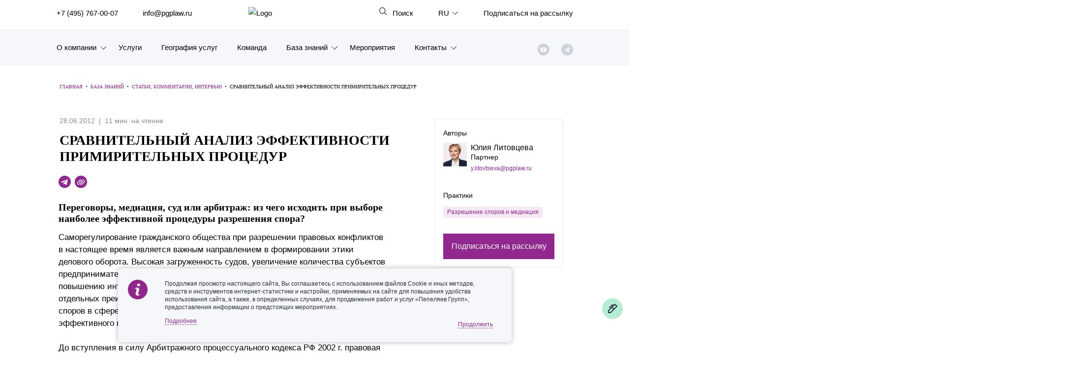

--- FILE ---
content_type: text/html; charset=UTF-8
request_url: https://www.pgplaw.ru/analytics-and-brochures/articles-comments-interviews/sravnitelnyy-analiz-effektivnosti-primiritelnykh-protsedur/
body_size: 30479
content:
<!DOCTYPE html>
<html class="page js" lang="ru" prefix="og: http://ogp.me/ns#">
<head>
    <meta http-equiv="Content-Type" content="text/html; charset=utf-8">
    <meta http-equiv="X-UA-Compatible" content="IE=edge">
    <meta name="google" value="notranslate">
    <link rel="icon" type="image/svg+xml" href="/local/templates/main_new/img/favicon.svg">
    <title>Сравнительный анализ эффективности примирительных процедур</title>
	<meta name="yandex-verification" content="47b887b17defecf6" />
	<meta name="yandex-verification" content="a85346a8427218f6" />
    <meta name="viewport" content="width=device-width, initial-scale=1">
    <link rel="canonical" href="https://www.pgplaw.ru/analytics-and-brochures/articles-comments-interviews/sravnitelnyy-analiz-effektivnosti-primiritelnykh-protsedur/">
<meta http-equiv="Content-Type" content="text/html; charset=UTF-8" />
<meta name="description" content="
Переговоры, медиация, суд или арбитраж: из чего исходить при выборе наиболее эффективной процедуры разрешения спора?
 " />
<link href="/bitrix/cache/css/s1/main_new/page_8994baf5d8d0753e49ef0e43f6cedb5e/page_8994baf5d8d0753e49ef0e43f6cedb5e_v1.css?176830178161463" type="text/css"  rel="stylesheet" />
<link href="/bitrix/cache/css/s1/main_new/template_c67a8cf84f2e1f992339d892762a33f8/template_c67a8cf84f2e1f992339d892762a33f8_v1.css?1768301781520683" type="text/css"  data-template-style="true" rel="stylesheet" />
<!-- dev2fun module opengraph -->
<meta property="og:title" content="Сравнительный анализ эффективности примирительных процедур"/>
<meta property="og:description" content="Переговоры, медиация, суд или арбитраж: из чего исходить при выборе наиболее эффективной процедуры разрешения спора?"/>
<meta property="og:url" content="https://www.pgplaw.ru/analytics-and-brochures/articles-comments-interviews/sravnitelnyy-analiz-effektivnosti-primiritelnykh-protsedur/"/>
<meta property="og:type" content="website"/>
<meta property="og:site_name" content="Пепеляев Групп"/>
<!-- /dev2fun module opengraph -->



        	
                        
              



                    			
						
					
							
	
	

  </head>
  <body class=" article-inner">
    <!-- <marquee style="background-color: #e30606;  color: #fff; padding: 0.5rem;">На сайте ведутся технические работы. При возникновении проблем с регистрацией на мероприятия и подпиской на рассылки, пожалуйста, обращайтесь по эл. адресу: <a style="color:rgba(255,255,255,0.8)" href="mailto:marketing@pgplaw.ru">marketing@pgplaw.ru</a> Приносим извинения за доставленные неудобства!</marquee>-->
<div id="preloader"><div class="preloader_wrapper" ><div>Загрузка...</div><img src="/local/img/preloader.svg"></div></div>

      <header class="page-header" role="banner">
        <div class="page-header__search-panel" id="search-fixed">
          <div class="page-header__inner">
            <h4>Поиск по сайту</h4>
            <form action="/search/" method="get">
              <div class="row">
                <div class="col-xxl-10 col-xl-10 col-md-6"><input type="text" name="q" placeholder="Введите поисковый запрос" /></div>
                <div class="col-xxl-2 col-xl-2 col-md-2"><input type="submit" value="Найти" /></div>
              </div>
            </form><a class="page-header__search-close solid" id="search-close" href="#">Закрыть</a>
          </div>
        </div>

        <div class="page-header__inner">
          <div class="page-header__row">

            <div class="page-header__left-part">
              <ul class="page-header__list">
                <li><a href="tel:+74957670007" aria-label="">+7 (495) 767-00-07</a></li>
                <li><a href="mailto:info@pgplaw.ru" aria-label="">info@pgplaw.ru</a></li>
              </ul>
            </div>

			<a class="logo" href="/"><img src="/local/img/main/logo.svg" alt="Logo" width="126" height="36" /></a>

            <div class="page-header__right-part">
              <ul class="page-header__list">
                <li> <a class="page-header__search-link" id="search-open" href="#" aria-label=""> Поиск</a></li>
            
                <li class="page-header__launguage-link">

			<a href="#" aria-label="выбрать язык"><span>RU</span></a>
	
	
                  <div class="launguage-panel" id="launguage-panel">
                    <ul>		
	
			<li> 
			<a href="https://www.pgplaw.com/analytics-and-brochures/articles-comments-interviews/" aria-label="English"><span>
				English			</span></a>
		</li>		
		
		
			<li> 
			<a href="https://pgplawcn.com" aria-label="中文"><span>
				中文			</span></a>
		</li>		
		
			<li> 
			<a href="https://www.pgplaw.com/multilanguage/kr/" aria-label="한국어"><span>
				한국어			</span></a>
		</li>		
		
			<li> 
			<a href="https://www.pgplaw.com/multilanguage/de/" aria-label="Deutsch"><span>
				Deutsch			</span></a>
		</li>		
		
			<li> 
			<a href="https://www.pgplaw.com/multilanguage/it/" aria-label="Italiano"><span>
				Italiano			</span></a>
		</li>		
		
			<li> 
			<a href="https://www.pgplaw.com/multilanguage/esp/" aria-label="Español"><span>
				Español			</span></a>
		</li>		
		
			<li> 
			<a href="https://www.pgplaw.com/multilanguage/fr/" aria-label="Français"><span>
				Français			</span></a>
		</li>		
		
			<li> 
			<a href="https://www.pgplaw.com/multilanguage/jp/" aria-label="日本語"><span>
				日本語			</span></a>
		</li>		
		
			<li> 
			<a href="https://www.pgplaw.com/multilanguage/port/" aria-label="Português"><span>
				Português			</span></a>
		</li>		
		
			<li> 
			<a href="https://www.pgplaw.com/multilanguage/turk/" aria-label="Türkçe"><span>
				Türkçe			</span></a>
		</li>		
	                    </ul>
                  </div>
                </li>                <li style="display:block; ">
                  
				                     <a class="header__subscribe" href="/subscribe/">Подписаться на рассылку</a>
                       <!--<a class="page-header__authorize-link not-authorized" href="#login" data-toggle="modal" data-target="#login" aria-label=""></a> -->
  			                </li>
              </ul>
        </div>
			<button class="burger main-nav__toggler" aria-label="Показать содержание" data-target-id="nav" data-target-class-toggle="main-nav--open"><span>Показать содержание</span></button>
             
<div class="main-nav__wrapper--inside">  
            <nav class="main-nav" id="nav">
              <ul class="main-nav__list">
                <li class="main-nav__item main-nav__item--has-child main-nav__item--lvl-1"><a class="main-nav__link main-nav__link--lvl-1" href="/about-company/">О компании</a>
                  <div class="main-nav__sublist-wrapper  main-nav__sublist-wrapper--lvl-2">
                    <ul class="main-nav__list  main-nav__list--lvl-2">
	                      <li class="main-nav__item main-nav__item--lvl-2"><a class="main-nav__link main-nav__link--lvl-2" href="/about-company/">Знакомство с компанией</a></li>
	                      <li class="main-nav__item main-nav__item--lvl-2"><a class="main-nav__link main-nav__link--lvl-2" href="/geography-of-services/">География услуг</a></li>
	                      <li class="main-nav__item main-nav__item--lvl-2"><a class="main-nav__link main-nav__link--lvl-2" href="/our-experience/">Наш опыт</a></li>
	                      <li class="main-nav__item main-nav__item--lvl-2"><a class="main-nav__link main-nav__link--lvl-2" href="/about-company/facts/">Рейтинги, Награды, Цифры</a></li>
	                      <li class="main-nav__item main-nav__item--lvl-2"><a class="main-nav__link main-nav__link--lvl-2" href="/news/">Новости</a></li>
	                      <li class="main-nav__item main-nav__item--lvl-2"><a class="main-nav__link main-nav__link--lvl-2" href="/career/">Карьера</a></li>
	                      <li class="main-nav__item main-nav__item--lvl-2"><a class="main-nav__link main-nav__link--lvl-2" href="/about-company/history/">История компании</a></li>
	                      <li class="main-nav__item main-nav__item--lvl-2"><a class="main-nav__link main-nav__link--lvl-2" href="/about-company/why/">Почему «Пепеляев Групп»?</a></li>
	                      <li class="main-nav__item main-nav__item--lvl-2"><a class="main-nav__link main-nav__link--lvl-2" href="/about-company/message-from-the-managing-partner/">Обращение Управляющего Партнера</a></li>
	                      <li class="main-nav__item main-nav__item--lvl-2"><a class="main-nav__link main-nav__link--lvl-2" href="/about-company/social/">Социальная ответственность</a></li>
	</ul></div></li>                <li class="main-nav__item main-nav__item--lvl-1"><a class="main-nav__link main-nav__link--lvl-1" href="/practice-and-industry/">Услуги</a>
	</li>                <li class="main-nav__item main-nav__item--lvl-1"><a class="main-nav__link main-nav__link--lvl-1" href="/geography-of-services/">География услуг</a>
	</li>                <li class="main-nav__item main-nav__item--lvl-1"><a class="main-nav__link main-nav__link--lvl-1" href="/to-get-the-team/">Команда</a>
	</li>                <li class="main-nav__item main-nav__item--has-child main-nav__item--lvl-1"><a class="main-nav__link main-nav__link--lvl-1" href="/analytics-and-brochures/">База знаний</a>
                  <div class="main-nav__sublist-wrapper  main-nav__sublist-wrapper--lvl-2">
                    <ul class="main-nav__list  main-nav__list--lvl-2">
	                      <li class="main-nav__item main-nav__item--lvl-2"><a class="main-nav__link main-nav__link--lvl-2" href="/analytics-and-brochures/legislation/">Обзоры</a></li>
	                      <li class="main-nav__item main-nav__item--lvl-2"><a class="main-nav__link main-nav__link--lvl-2" href="/analytics-and-brochures/alerts/">Алерты</a></li>
	                      <li class="main-nav__item main-nav__item--lvl-2"><a class="main-nav__link main-nav__link--lvl-2" href="/analytics-and-brochures/articles-comments-interviews/">Статьи и комментарии</a></li>
	                      <li class="main-nav__item main-nav__item--lvl-2"><a class="main-nav__link main-nav__link--lvl-2" href="/analytics-and-brochures/video/">Видео</a></li>
	                      <li class="main-nav__item main-nav__item--lvl-2"><a class="main-nav__link main-nav__link--lvl-2" href="/analytics-and-brochures/books/">Книги</a></li>
	                      <li class="main-nav__item main-nav__item--lvl-2"><a class="main-nav__link main-nav__link--lvl-2" href="/analytics-and-brochures/journals/">Журналы</a></li>
	                      <li class="main-nav__item main-nav__item--lvl-2"><a class="main-nav__link main-nav__link--lvl-2" href="/sanctions-legal-hub/">Антикризисный инфопортал</a></li>
	                      <li class="main-nav__item main-nav__item--lvl-2"><a class="main-nav__link main-nav__link--lvl-2" href="/analytics-and-brochures/presentations/">Презентации экспертов</a></li>
	                      <li class="main-nav__item main-nav__item--lvl-2"><a class="main-nav__link main-nav__link--lvl-2" href="/analytics-and-brochures/brochures/">Брошюры</a></li>
	</ul></div></li>                <li class="main-nav__item main-nav__item--lvl-1"><a class="main-nav__link main-nav__link--lvl-1" href="/events/">Мероприятия</a>
	</li>                <li class="main-nav__item main-nav__item--has-child main-nav__item--lvl-1"><a class="main-nav__link main-nav__link--lvl-1" href="/contacts/">Контакты</a>
                  <div class="main-nav__sublist-wrapper  main-nav__sublist-wrapper--lvl-2">
                    <ul class="main-nav__list  main-nav__list--lvl-2">
	                      <li class="main-nav__item main-nav__item--lvl-2"><a class="main-nav__link main-nav__link--lvl-2" href="/contacts/moscow/">Москва</a></li>
	                      <li class="main-nav__item main-nav__item--lvl-2"><a class="main-nav__link main-nav__link--lvl-2" href="/contacts/sankt-peterburg/">Санкт-Петербург</a></li>
	                      <li class="main-nav__item main-nav__item--lvl-2"><a class="main-nav__link main-nav__link--lvl-2" href="/contacts/krasnoyarsk/">Красноярск</a></li>
	                      <li class="main-nav__item main-nav__item--lvl-2"><a class="main-nav__link main-nav__link--lvl-2" href="/contacts/vladivostok/">Владивосток</a></li>
	                      <li class="main-nav__item main-nav__item--lvl-2"><a class="main-nav__link main-nav__link--lvl-2" href="/contacts/tatarstan/">Татарстан</a></li>
	                      <li class="main-nav__item main-nav__item--lvl-2"><a class="main-nav__link main-nav__link--lvl-2" href="/contacts/dubai/">ОАЭ</a></li>
	                      <li class="main-nav__item main-nav__item--lvl-2"><a class="main-nav__link main-nav__link--lvl-2" href="/contacts/korea/">Корея</a></li>
	                      <li class="main-nav__item main-nav__item--lvl-2"><a class="main-nav__link main-nav__link--lvl-2" href="/contacts/Chinese-Desk-contacts/">Китай</a></li>
	
</ul></div></li>                       <ul class="sotials-header">
                        <li class="youtube">
                            <a href="https://www.youtube.com/channel/UCTI33e7sATSoEqzzZdZrXpA" target="blank" class="youtube__link"></a>
                        </li>
                        <li class="telegram">
                            <a href="#" class="telegram__link telegram__link--decktop"></a>
                            <a href="https://www.pgplaw.ru/news/press-releases/pepeliaev-group-in-telegram/" class="telegram__link telegram__link--mobile"></a>
                            <div class="telegram__wrapper">
                                <a target="_blank" href="https://t.me/pgp_official">Право и компания</a>
                                <a target="_blank" href="https://t.me/PG_Tax">Налоги</a>
                                <a target="_blank" href="https://t.me/pgEmployment">Трудовое право</a>
                                <a target="_blank" href="https://t.me/PgAntitrust">Антимонопольное право</a>
                                <a target="_blank" href="https://t.me/pgEcology">Экология</a>
                                <a target="_blank" href="https://t.me/PG_RealEstate">Недвижимость<br> и строительство</a>
                                <a target="_blank" href="https://t.me/InvestmentLaw">СпецИнвестРежимы</a>
                                <a target="_blank" href="https://t.me/bankrotstvo_mustknow">Банкротство | MustKnow</a>
								<a target="_blank" href="/news/press-releases/pepeliaev-group-in-telegram/">Все</a>
                                
                            </div>
                        </li>
                        
                    </ul>          
             
              </ul>
            </nav>
 </div>
            </div>
          </div>
      </header>




  <div class="maincols nm">
    
  <div class='overspl'>
  </div>

  <table class="header-print" style="border-collapse:collapse;max-width:600px !important;" cellspacing="0" cellpadding="0" align="center" border="0" width="100%">
	<tbody><tr>
	  <td style="background:#transparent none no-repeat center/cover;background-color:#transparent;background-image:none;background-repeat:no-repeat;background-position:center;background-size:cover;border-top:0;border-bottom:0;padding-top:0;padding-bottom:0;" valign="top"><table style="min-width:100%;border-collapse:collapse;" cellspacing="0" cellpadding="0" border="0" width="100%">
		<tbody>
			<tr>
				<td style="padding:9px;" valign="top">
					<table style="min-width:100%;border-collapse:collapse;" cellspacing="0" cellpadding="0" align="left" border="0" width="100%">
						<tbody><tr>
							<td style="padding-right:9px;padding-left:9px;padding-top:0;padding-bottom:0;text-align:center;" valign="top">
								<img alt="" style="max-width:204px;padding-bottom:0;display:inline !important;vertical-align:bottom;border:0;height:auto;text-decoration:none;" src="https://resize.yandex.net/mailservice?url=https%3A%2F%2Fgallery.mailchimp.com%2Feb32ed691e18a6c4949ad17a3%2Fimages%2F4a8e8053-9258-4bc4-b090-bd4fe0832d8a.png&amp;proxy=yes&amp;key=1e761f390fb6e4a5c4a0b37338174a9b" align="middle" width="204">
	
								</td>
							</tr>
						</tbody></table>
					</td>
				</tr>
		</tbody>
	  </table></td>
	<tr>
  </tbody></table>
  <div class='inner'>
    <div class='threecol'>
      <div class='text col-md-12'>
				<div class="breadcrumble" itemprop="http://schema.org/breadcrumb" itemscope itemtype="http://schema.org/BreadcrumbList"><span itemprop="itemListElement" itemscope itemtype="http://schema.org/ListItem"><a href="/" itemprop="item" property="v:title" title="Главная"><span itemprop="name">Главная</span></a></span><span class="breadcrumble__arrow">&nbsp;&nbsp;•&nbsp;&nbsp; </span><span itemprop="itemListElement" itemscope itemtype="http://schema.org/ListItem"><a href="/analytics-and-brochures/" itemprop="item" property="v:title" title="База знаний"><span itemprop="name">База знаний</span></a></span><span class="breadcrumble__arrow">&nbsp;&nbsp;•&nbsp;&nbsp; </span><span itemprop="itemListElement" itemscope itemtype="http://schema.org/ListItem"><a href="/analytics-and-brochures/articles-comments-interviews/" itemprop="item" property="v:title" title="Статьи, комментарии, интервью"><span itemprop="name">Статьи, комментарии, интервью</span></a></span><span class="breadcrumble__arrow">&nbsp;&nbsp;•&nbsp;&nbsp; </span><span itemprop="itemListElement" itemscope itemtype="http://schema.org/ListItem"><span itemprop="name">Сравнительный анализ эффективности примирительных процедур</span></span></div>		    
		
                        <div class="meta-top">
                            <div class="date">28.06.2012</div>
                            <div class="reading-time">11 мин. на чтение</div>
                        </div>
	  <h1 class="inner1">Сравнительный анализ эффективности примирительных процедур</h1>
	  
	      
            <div class="row stkey-parent">
                    <div class="col-xl-8">
                        <div class="meta-bottom">
                            <a href="https://t.me/share/url?url=/analytics-and-brochures/articles-comments-interviews/sravnitelnyy-analiz-effektivnosti-primiritelnykh-protsedur/&text=%D0%A1%D1%80%D0%B0%D0%B2%D0%BD%D0%B8%D1%82%D0%B5%D0%BB%D1%8C%D0%BD%D1%8B%D0%B9%20%D0%B0%D0%BD%D0%B0%D0%BB%D0%B8%D0%B7%20%D1%8D%D1%84%D1%84%D0%B5%D0%BA%D1%82%D0%B8%D0%B2%D0%BD%D0%BE%D1%81%D1%82%D0%B8%20%D0%BF%D1%80%D0%B8%D0%BC%D0%B8%D1%80%D0%B8%D1%82%D0%B5%D0%BB%D1%8C%D0%BD%D1%8B%D1%85%20%D0%BF%D1%80%D0%BE%D1%86%D0%B5%D0%B4%D1%83%D1%80" target="_blank" class="telegramm"></a>
                            <a href="#" class="youtube"></a>

                        </div>
                        <div class="text">

                            <div id="c-print">

<h3><b>Переговоры, медиация, суд или арбитраж: из чего исходить при выборе наиболее эффективной процедуры разрешения спора?</b></h3>
 
<div>Саморегулирование гражданского общества при разрешении правовых конфликтов в настоящее время является важным направлением в формировании этики делового оборота. Высокая загруженность судов, увеличение количества субъектов предпринимательской деятельности и числа споров между ними привели к повышению интереса к различным видам примирительных процедур. Выделение отдельных преимуществ и недостатков соответствующего способа разрешения споров в сфере экономики может быть полезным при выборе наиболее эффективного в конкретной ситуации варианта.</div>
 
<div> 
  <br />
 </div>
 
<div>До вступления в силу Арбитражного процессуального кодекса РФ 2002 г. правовая система Российской Федерации предусматривала только два вида примирительных процедур: переговоры и арбитраж. АПК РФ предусмотрел возможность отложения судебного разбирательства по ходатайству обеих сторон в случае их обращения за содействием к посреднику в целях урегулирования спора. Однако лишь после вступления в силу Федерального закона от 27.07.2010 № 193-ФЗ &laquo;Об альтернативной процедуре урегулирования споров с участием посредника (процедуре медиации)&raquo; (далее &mdash; Закон о медиации) стало возможным в полной мере говорить о появлении в современной правовой системе России нового способа разрешения споров.</div>
 
<h4>Сравнивая различные варианты урегулирования споров, мы исходили из следующих критериев оценки эффективности:</h4>
 
<div> 
  <ul> 
    <li>доступность и достаточность регламентации процедуры;</li>
   
    <li>обязательность для сторон спора оговорки о применении соответствующей процедуры;</li>
   
    <li>сроки урегулирования конфликта;</li>
   
    <li>конфиденциальность;</li>
   
    <li>расходы на осуществление процедуры.</li>
   </ul>
 </div>
 
<h3><b>Доступность и регламентация процедуры</b></h3>
 
<div>Переговоры как примирительная процедура являются той основой, без которой, на наш взгляд, невозможно достижение соглашения сторон в форме медиативного или мирового соглашения. В связи с этим особенно важна помощь профессиональных консультантов, адвокатов, которые не только проведут независимую экспертизу и оценят правовую позицию каждой из сторон, но и помогут в проведении переговоров. Такого рода экспертиза нередко помогает предотвратить предъявление в суд необоснованных исков или выступает основой для начала переговоров. Как показывает практика, можно предотвратить или урегулировать спорную ситуацию посредством проведения независимой юридической экспертизы. С этой целью, как на стадии формирования и реализации правоотношений сторон (подготовка проекта договора, осуществление текущей деятельности), так и после возникновения спорной ситуации, мы рекомендуем до принятия решения о выборе способа выхода из конфликтной ситуации подготовить правовое заключение относительно существующих и потенциальных рисков.</div>
 
<div> 
  <br />
 </div>
 
<div>Во многих случаях сторона, считающая свои права нарушенными, обращается в суд с иском, даже не предприняв попытки провести переговоры или предъявить претензию. Между тем нередко уже в ходе рассмотрения дела в суде выясняется, что для урегулирования разногласий сторонам было достаточно представить друг другу дополнительные документы или провести сверку взаимных расчетов. В связи с этим,  во многих случаях мы рекомендуем включать в договор условие об обязательном соблюдении претензионного порядка урегулирования споров.</div>
 
<div> 
  <br />
 </div>
 
<div>К числу недостатков простой на первый взгляд примирительной процедуры в форме переговоров следовало бы отнести частое отсутствие у сторон конфликта навыков коммуникации и профессиональных знаний в соответствующей сфере правоотношений.</div>
 
<div> 
  <br />
 </div>
 
<div>Предполагается, что этими навыками обладает медиатор, владеющий также определенными методами урегулирования конфликтов. Однако данное предположение не подкреплено какими-либо гарантиями со стороны правового регулирования, что не способствует эффективности и повышению доверия к институту медиации. Таким образом, крайне важно при обращении к процедуре медиации предварительно убедиться в наличии у потенциального переговорщика надлежащей профессиональной подготовки, одним из подтверждений которой может быть наличие сертификата государственного образца, выданного уважаемой на рынке профессиональных услуг в сфере образования организацией .</div>
 
<div>Сравнивая процедуры урегулирования споров коммерческим арбитражем и посредством медиации, необходимо отметить следующее. Существует два основных вида коммерческих арбитражей: постоянно действующие, или институционные, арбитражи и арбитражи ad hoc, создаваемые для разрешения отдельного дела.</div>
 
<div> 
  <br />
 </div>
 
<div>Институционные арбитражи, такие как Международный коммерческий арбитражный суд или Морская арбитражная комиссия при Торгово-промышленной палате России, имеют конкретное место расположения и обладают собственными регламентами, в то время как арбитражи ad hoc создаются самими сторонами только с целью рассмотрения отдельного спора. Место проведения разбирательства арбитражем ad hoc определяется соглашением сторон либо самим арбитражем. При этом порядок судопроизводства по общему правилу также устанавливается сторонами самостоятельно.</div>
 
<div> 
  <br />
 </div>
 
<div>Процедура медиации, также не подчиненная какому-то жесткому регламенту, схожа в этом смысле с арбитражем ad hoc. Как следует из ст. 11 Закона о медиации, порядок проведения процедуры устанавливается соглашением о ее проведении, в том числе путем ссылки на правила проведения данной процедуры, утвержденные соответствующей организацией, осуществляющей медиативную деятельность. Отсутствие нормативного регулирования процедуры медиации вполне соответствует принципу саморегулирования, находящему все большее распространение в сфере экономических отношений. Однако есть и побочный эффект &ndash; сторонам конфликта крайне сложно воспринять разъяснения суда о праве обратиться на любой стадии арбитражного процесса в целях урегулирования спора за содействием к посреднику, в том числе к медиатору (п. 2 ст. 135 АПК РФ), поскольку не ясны ни порядок, ни условия процедуры. </div>
 
<div> 
  <br />
 </div>
 
<div>Таким образом, как и в случае с медиацией, успешность урегулирования споров арбитражем ad hoc во многом зависит от профессионализма арбитров, обеспечивающих реализацию процедуры.</div>
 
<div>Наличие нормативно закрепленных и заранее известных условий проведения процедуры урегулирования спора следует отнести к числу преимуществ институционного арбитража. Уже на стадии принятия сторонами решения о включении в договор соответствующей арбитражной оговорки или заключения самостоятельного соглашения участники потенциального конфликта имеют представление о месте, процедуре, составе и примерном размере расходов на ее осуществление.</div>
 
<div> 
  <br />
 </div>
 
<div>Говоря о различных процедурах урегулирования спора, следует остановиться на выборе кандидатур арбитров и медиаторов. На наш взгляд, в случае урегулирования спора коммерческим арбитражем, право каждой из сторон на паритетных началах участвовать в формировании коллегиального состава арбитража является существенной гарантией соблюдения баланса интересов. В случае применения процедуры медиации двум конфликтующим сторонам бывает достаточно сложно достигнуть согласия о передаче урегулирования спора одному лицу — медиатору.</div>
 
<h3><b>Обязательность оговорки о применении соответствующей процедуры разрешения споров</b></h3>
 
<div>Добровольность участия в процедуре медиации одновременно является и достоинством, и недостатком. С одной стороны, принуждение к осуществлению данной процедуры не соответствовало бы ее базовым принципам. С другой, в отличие от арбитражной оговорки о передаче споров между сторонами договора на рассмотрение коммерческого арбитража, наличие соглашения о проведении процедуры медиации и собственно процесса медиации не являются препятствием для рассмотрения дела судом. Поэтому представляется обоснованным мнение о том, что введение правила об оставлении иска без рассмотрения арбитражным судом при наличии соглашения сторон о применении процедуры медиации соответствовало бы положениям п. 1 ст. 4 Закона о медиации.</div>
 
<div> 
  <br />
 </div>
 
<div>Наличие арбитражной оговорки о рассмотрении споров между сторонами сделки коммерческим арбитражем также не препятствует обращению одного из контрагентов с иском в государственный суд. Если до первого возражения по существу спора ответчик не заявит о своем несогласии с отступлением от арбитражной оговорки, дело будет рассмотрено государственным судом. Однако сама возможность заявить соответствующее возражение является важной гарантией обязательности арбитражной оговорки.</div>
 
<div> 
  <br />
 </div>
 
<div>Важно помнить, что независимо от предусмотренной условиями договора процедуры разрешения споров (претензионный порядок, арбитраж, суд) в случае возникновения конфликтной ситуации всегда возможно обратиться к процедуре медиации.</div>
 
<h3><b>Сроки разрешения споров</b></h3>
 
<div>Сравнивая сроки разрешения споров с применением различных видов судебных и примирительных процедур, следует отметить, что за рубежом разрешение коммерческих споров арбитражем как правило завершается быстрее, чем в государственных судах, где разбирательство может занимать несколько лет. В связи с этим арбитраж выступает в качестве эффективного альтернативного механизма быстрого и компетентного разрешения спора.</div>
 
<div> 
  <br />
 </div>
 
<div>Однако когда речь идет о рассмотрении дела коммерческим арбитражем на территории России, как правило, с точки зрения сроков преимущество сохраняется за государственными судами.</div>
 
<div> 
  <br />
 </div>
 
<div>Сроки проведения процедуры медиации, по общему правилу, предусмотренному Законом о медиации, определяются соглашением о ее проведении. При этом медиатор и стороны должны принимать все возможные меры для того, чтобы указанная процедура была прекращена в срок не более чем в течение шестидесяти дней. Возможность увеличения срока проведения процедуры медиации Закон связывает со сложностью разрешаемого спора, необходимостью получения дополнительной информации или документов. Максимальный срок не должен превышать ста восьмидесяти дней, за исключением срока проведения процедуры медиации после передачи спора на рассмотрение суда или третейского суда, не превышающего шестидесяти дней.</div>
 
<div> 
  <br />
 </div>
 
<div>Таким образом, есть основания полагать, что разрешение спора посредством процедуры медиации может быть осуществлено быстрее, чем рассмотрение дела коммерческим арбитражем или государственным судом (особенно с учетом увеличения сроков рассмотрения дела в арбитражных судах апелляционной и кассационной инстанций).</div>
 
<h3><b>Конфиденциальность</b></h3>
 
<div>Одним из важнейших принципов медиации является конфиденциальность. Статья 5 Закона о медиации запрещает медиатору без согласия сторон разглашать информацию, относящуюся к процедуре медиации. Однако в случае если процедура медиации проводилась после возбуждения спора в суде, и по результатам ее проведения судом утверждалось мировое соглашение, информация об условиях данного соглашения станет доступна неограниченному кругу лиц после опубликования определения об утверждении мирового соглашения на сайте ВАС РФ.</div>
 
<div> 
  <br />
 </div>
 
<div>К сожалению, из проекта Закона о медиации были исключены положения о свидетельском иммунитете посредника, что не дает полной гарантии конфиденциальности полученной им от сторон конфликта информации, в отличие, например, от адвоката.</div>
 
<div> 
  <br />
 </div>
 
<div>Режим конфиденциальности, характерный для коммерческих арбитражей (например, &sect; 25 Регламента МКАС при ТПП РФ), как правило, содержит запрет разглашения информации, ставшей известной арбитрам, докладчикам, назначенным составом арбитража экспертам, сотрудникам арбитража в связи с разрешением спора. </div>
 
<div> 
  <br />
 </div>
 
<div>Однако нормативные акты, регламентирующие деятельность медиаторов и коммерческих арбитражей, не содержат запрета на разглашение самими участниками разрешаемого конфликта конфиденциальной информации, ставшей известной сторонам в ходе примирительных процедур. С учетом изложенного мы рекомендуем условие о неразглашении сторонами конфиденциальной информации, ставшей известной в ходе процедуры медиации или рассмотрения спора арбитражем, включать в соглашение о порядке урегулирования спора.</div>
 
<h3><b>Расходы</b></h3>
 
<div>Очевидно, что существенное значение при выборе процедуры урегулирования спора имеет размер расходов на ее осуществление.</div>
 
<div> 
  <br />
 </div>
 
<div>Согласно ст. 10 Закона о медиации, деятельность по проведению процедуры медиации осуществляется медиаторами как на платной, так и на бесплатной основе. Однако деятельность организаций, обеспечивающих проведение процедуры медиации, всегда является возмездной.</div>
 
<div> 
  <br />
 </div>
 
<div>Во многих зарубежных странах разрешение коммерческих споров арбитражем обходится дешевле, чем в государственных судах. Однако в РФ расходы сторон на рассмотрение споров коммерческим арбитражем, как правило, значительно выше издержек на рассмотрение дела судом. Затраты на арбитраж определяются суммой иска, местом проведения арбитража, количеством арбитров, сложностью спора, необходимостью привлечения сторонних экспертов, переводчиков. В то же время следует отметить, что многие институционные арбитражи предусматривают ускоренный порядок рассмотрения мелких претензий и споров, допускают разрешение конфликтов единоличным арбитром в случаях, когда стороны не выбрали другой вариант. </div>
 
<div> 
  <br />
 </div>
 
<div>Арбитраж ad hoc также позволяет уменьшить расходы при условии, что стороны смогут договориться об упрощенном порядке его проведения.</div>
 
<div> 
  <br />
 </div>
 
<div>Анализ информации, размещенной на сайтах организаций, оказывающих услуги в сфере медиации, показывает, что затраты на осуществление данной примирительной процедуры сопоставимы или превышают расходы на рассмотрение дела государственным судом (как правило, почасовая оплата услуг посредника либо определенный процент (как правило, 5%) от спорной суммы), однако ниже, чем расходы на разрешение спора коммерческим арбитражем. При отсутствии существенных финансовых поощрений в случае применения примирительных процедур, или, напротив, удорожания процедуры рассмотрения дел государственными судами, нет оснований ожидать, что медиация получит широкое распространение. </div>
 
<div> 
  <br />
 </div>
 
<div>Как показывает опыт Германии, даже введение обязательной примирительной процедуры не приводит к снижению числа рассматриваемых судами дел. В связи с этим, вряд ли стоит ожидать разгрузки судов и в случае принятия закона о введении обязательных примирительных процедур при разрешении некоторых видов споров, разработку которого Президент РФ в декабре 2011 г. поручил премьер-министру и руководителям высших судов РФ.</div>
 
<div> 
  <br />
 </div>
 
<div>Нельзя не отметить и определенные налоговые риски, связанные с оплатой услуг медиации. Поскольку Закон о медиации не устанавливает в качестве требования к медиатору обязательное наличие юридического образования, во многих случаях услуги медиатора не могут быть отнесены к юридическим. Услуги медиатора не являются и информационными. В связи с изложенным до внесения соответствующих изменений в Налоговый кодекс РФ, в частности, в п. 1 ст. 264, остается открытым вопрос о классификации затрат на оплату услуг медиатора. На данный момент их можно отнести только к консультационным и иным аналогичным услугам. Определенные сложности могут возникнуть и при обосновании положительного финансового эффекта затрат на медиацию для предпринимательской деятельности налогоплательщика с точки зрения п. 1 ст. 252 НК РФ. В первую очередь, это может представлять проблему для стороны, имеющей правовые основания для, например, взыскания с контрагента большей суммы, но частично отказывающейся от такого взыскания или прощающей долг.</div>
 
<h3><b>Окончательность и исполнение решения (соглашения) по итогам примирительных процедур</b></h3>
 
<div>Существует ряд преимуществ арбитражного разбирательства, которые могут рассматриваться как наиболее существенные. Это окончательность арбитражного решения, возможность его исполнения в России и за ее пределами.</div>
 
<div> 
  <br />
 </div>
 
<div>Медиативное соглашение подлежит исполнению на основе принципов добровольности и добросовестности (ч. 2 ст. 12 Закона о медиации). При внесудебных (досудебных) медиативных соглашениях процедура медиации проводится без передачи спора на рассмотрение суда. В этом случае медиативное соглашение фактически представляет собой гражданско-правовую сделку (ст. 12 Закона о медиации). Соответственно, споры, связанные с неисполнением такой сделки, должны рассматриваться в суде. Таким образом, медиативное соглашение, достигнутое до передачи спора на рассмотрение суда или третейского суда, в случае его неисполнения приведет к утрате всех преимуществ примирительной процедуры и потребует от его сторон дополнительных временных и финансовых издержек. При этом соглашение будет оцениваться судом с точки зрения его соответствия требованиям к сделкам соответствующей категории (отступное, новация, прощение долга, зачет встречного однородного требования, возмещение вреда и т.п.).</div>
 
<div> 
  <br />
 </div>
 
<div>Как предусмотрено ч. 3 ст. 12 Закона о медиации, если медиативное соглашение достигнуто сторонами после передачи спора на рассмотрение суда или третейского суда, это соглашение может быть утверждено судом в качестве мирового соглашения. Однако достижение медиатором указанной в ч. 3 ст. 2 Закона о медиации цели данной процедуры, сводящейся к урегулированию спора и выработке взаимоприемлемого варианта такого урегулирования, не гарантирует соответствия достигнутого соглашения требованиям действующего законодательства, предъявляемым к мировым соглашениям. В связи с этим, мы рекомендуем в ходе процедуры медиации привлекать юристов как на стадии выработки предложений по урегулированию спора, так и при подготовке проекта соглашения. </div>
 
<div> 
  <br />
 </div>
 
<div>Было бы целесообразно рассмотреть зарубежный опыт удостоверения внесудебных медиативных соглашений нотариусами с приданием таким соглашениям силы исполнительного документа. Получение юридических гарантий упрощенного внесудебного принудительного исполнения достигнутых договоренностей существенно могло бы повысить привлекательность процедуры медиации.</div>
 
<div> 
  <br />
 </div>
 
<div>Практика позволяет утверждать, что большая часть возникающих между участниками экономических правоотношений конфликтов является результатом одностороннего нарушения обязательств. Соответственно, одной из сторон при осуществлении любых процедур урегулирования конфликтов придется больше поступиться своими интересами. Однако присущая государственным судам публичность создает определенный психологический барьер для «виновной» в создании конфликтной ситуации стороны при признании иска, проявлении инициативы в урегулирования спора заключением мирового соглашения.</div>
 
<div> 
  <br />
 </div>
 
<div>В связи с этим, важным преимуществом урегулирования спора посредством арбитража или медиации является то, что можно избежать публикации негативной с точки зрения деловой репутации участника правоотношений информации относительно наличия  имущественных и иных претензий к нему, а также его неисполненных обязательств.</div>
 
<div> 
  <br />
 </div>
 
<div>Подводя итог, отметим важное значение медиации как потенциальной возможности быстро разрешить спор, а также сохранить партнерские отношения в ходе и после разрешения конфликтной ситуации, а также целесообразность, по общему правилу, инициирования судебного спора лишь после использования примирительных процедур.</div>
 
<div> 
  <br />
 </div>
                             </div>
                            <hr>
                        </div>
                        <div class="likes" data-item="38136">
                            <p>Вам понравился материал?</p>
                            <a href="#" class="like like-y" data-like="Y"></a>
                            <a href="#" class="like like-n" data-like="N"></a>
                        </div>
                        <p></p>
                        <div class="note"><div id="openmoalerror"  href="#" data-toggle="modal" data-target="#modal-error" aria-label="Отправить ошибку">Если Вы заметили ошибку или опечатку, выделите ее и нажмите <b>CTRL+Q</b></div>
                    </div></div>

                    <div class="offset-xl-1 col-xl-3 sticky">
                        <div class="article-sitebar">
                            <p class="article-sitebar__title">Авторы</p>
                            <div class="autors">
                                <div class="person-card">
                                    <div class="person-card__img">                  
                                         <img src="/upload/iblock/e0f/px6mk0xmbkaz0bqhw69yb421qrfc57md/litovtseva_new2.png">               
                                    </div>
                                    <div class="person-card__content">
                                        <a href="/to-get-the-team/yuliya-litovtseva/" class="person-card__name">                  
                                             Юлия Литовцева                                        </a>
                                        <div class="person-card__position">
                                             Партнер                                        </div>
                                                                                 <a href="mailto:y.litovtseva@pgplaw.ru" class="person-card__mail">                  
                                            y.litovtseva@pgplaw.ru                                        </a>
                                                                            </div>
                                </div>
                            </div>
                            <p class="article-sitebar__title">Практики</p>
                            <div class="practitles">
                                <a href="/practice-and-industry/practices/dispute-resolution-and-mediation/" class="tag"><span>Разрешение споров и медиация</span></a>
                            </div>
                            <a class="btn" href="/subscribe/">Подписаться на рассылку</a>
                        </div>
                    </div>
            </div>
            
        </div>

</div>
</div>            


        <section class="article-more">
            <div class="inner">
                <h3>Вас также может заинтересовать</h3>
                <div class="article-grid">
                    <div>
                        <div class="person-video__card">
                               <a class="person-video__img" href="/analytics-and-brochures/video/evolyutsiya-sistemy-valyutnogo-kontrolya/"><img width="487" height="283" alt="skill" src="/upload/resize_cache/medialibrary/07a/olcihn8tk7lonsvlfqb3t3dxc62eep6m/378_220_2/ivan-khamenushko-valutniy-kontrol.jpg"></a>
                               <p class="person-video__data">25.11.2025</p>
                               <a href="/analytics-and-brochures/video/evolyutsiya-sistemy-valyutnogo-kontrolya/" class="person-video__title">Эволюция системы валютного контроля в РФ после 2022 года. Иван Хаменушко</a>
                               <div class="person-video__content">
                                   <p></p>
                               </div>
                               <a class="person-video__link" href="/analytics-and-brochures/video/evolyutsiya-sistemy-valyutnogo-kontrolya/" aria-label="Смотреть">Смотреть</a>
                        </div>
                    </div>
<div>                        <a href="/analytics-and-brochures/articles-comments-interviews/espch-vne-pravovoy-sistemy/" class="news-card" id="bx_3218110189_242539">
                            <p class="news-card__data">09.12.2025</p> 
                            <div class="news-card__content">
                                <p>ЕСПЧ вне правовой системы. Какие последствия у отмены применения Европейской Конвенции о правах человека</p>
                            </div>
                            <div class="news-card__description">
                                <p>Юрий Воробьев,&nbsp;партнер, руководитель практики разрешения споров и медиации «Пепеляев Групп», в своей статье о том, ...</p>
                            </div>
                        </a>
                        <a href="/analytics-and-brochures/articles-comments-interviews/srok-davnosti-po-iskam-prokuratury/" class="news-card" id="bx_3218110189_239825">
                            <p class="news-card__data">01.11.2025</p> 
                            <div class="news-card__content">
                                <p>Срок давности по искам прокуратуры. Пять правил от КС</p>
                            </div>
                            <div class="news-card__description">
                                <p>В статье Александры Черновой, ведущего юриста «Пепеляев Групп», — аргументы в пользу истечения срока исковой давности по...</p>
                            </div>
                        </a>
</div><div>                        <a href="/analytics-and-brochures/articles-comments-interviews/mirovoe-soglashenie-ili-mirovaya-sdelka-s-otkazom-ot-iska/" class="news-card" id="bx_3218110189_239821">
                            <p class="news-card__data">01.11.2025</p> 
                            <div class="news-card__content">
                                <p>Мировое соглашение или мировая сделка с отказом от иска. Какой способ выбрать</p>
                            </div>
                            <div class="news-card__description">
                                <p>В статье — сравнение двух инструментов примирения: мирового соглашения и мировой сделки, сопровождающейся отказом от иска....</p>
                            </div>
                        </a>
                        <a href="/analytics-and-brochures/articles-comments-interviews/sudebnaya-reforma-chto-zhdet-biznes-k-2030-godu/" class="news-card" id="bx_3218110189_238798">
                            <p class="news-card__data">10.10.2025</p> 
                            <div class="news-card__content">
                                <p>Судебная реформа: что ждет бизнес к 2030 году</p>
                            </div>
                            <div class="news-card__description">
                                <p>Из-за того, что текущая нагрузка на российские суды превышает возможности человека, грядет судебная реформа в России. ИИ...</p>
                            </div>
                        </a>
</div>                </div>
                
            </div>
        </section>



     </div>
                </div>
        </div>
</div>
    
<input type="hidden" id="page" value="/analytics-and-brochures/articles-comments-interviews/sravnitelnyy-analiz-effektivnosti-primiritelnykh-protsedur/">
<input type="hidden" id="lang" value="ru">


    <div class="page__footer-wrapper">
      <footer class="page-footer" role="contentinfo">
        <div class="page-footer__inner">
          <div class="page-footer__row">
<div style="" class="col-xxl-2 col-xl-2 col-lg-2 col-md-3 footer-first"><a class="logo" href="/"><img src="/local/img/main/logo-white.svg" alt="Logo" width="126" height="36"></a>
              <div class="page-footer__tehnical-info"> <a href="/sitemap.php" aria-label="Карта сайта">Карта сайта</a><a href="/legal-information/" target="_blank" aria-label="Правовая информация">Правовая информация</a><a href="/personal-data/" rel="noindex, nofollow" aria-label="Политика обработки персональных данных">Политика обработки персональных данных</a></div>
            </div>
            <div class="col-xxl-2 col-xl-2 col-lg-2 col-md-3 colmd">
              <ul>
                <li> <a href="/practice-and-industry/" aria-label="Юридические услуги">Юридические услуги</a></li>
<li> <a href="/geography-of-services/" aria-label="География услуг">География услуг</a></li>
                <li> <a href="/sanctions-legal-hub/" aria-label="Санкции">Санкции</a></li>
                <li> <a href="/to-get-the-team/" aria-label="Команда">Команда</a></li>
                <li> <a href="/analytics-and-brochures/" aria-label="База знаний">База знаний</a></li>
                <li> <a href="/events/" aria-label="Мероприятия">Мероприятия</a></li>
              </ul>
            </div>
            <div class="col-xxl-2 col-xl-2 col-lg-2 col-md-3 colmd">
              <ul>
                <li> <a class="page-footer__small" href="/about-company/" aria-label="О компании">О компании </a></li>
                <li> <a class="page-footer__small" href="/our-experience/" aria-label="Наш опыт">Наш опыт</a></li>
                <li> <a class="page-footer__small" href="/about-company/facts/" aria-label="Рейтинги, награды">Рейтинги, награды</a></li>
                <li> <a class="page-footer__small" href="/news/" aria-label="Новости">Новости</a></li>
                <li> <a class="page-footer__small" href="/career/job/for-professionals-with-experience/" aria-label="Вакансии">Вакансии</a></li>
                <li> <a class="page-footer__small" href="/about-company/history/" aria-label="История">История</a></li>
              </ul>
            </div>
            <div  class="col-xxl-2 col-xl-2 col-lg-2 col-md-3 footer-three">
              <ul>
                <li> <a class="page-footer__small" href="/contacts/moscow/" aria-label="Москва">Москва</a></li>
                <li> <a class="page-footer__small" href="/geography-of-services/offices-in-russia/sankt-peterburg/" aria-label="Санкт-Петербург">Санкт-Петербург</a></li>
                <li> <a class="page-footer__small" href="/geography-of-services/offices-in-russia/krasnoyarsk/" aria-label="Красноярск">Красноярск</a></li>
                <li> <a class="page-footer__small" href="/geography-of-services/offices-in-russia/vladivostok/" aria-label="Владивосток">Владивосток</a></li>
                <li> <a class="page-footer__small" href="/geography-of-services/offices-in-russia/tatarstan/" aria-label="Владивосток">Татарстан</a></li>
                <li> <a class="page-footer__small" href="/geography-of-services/abroad/china/" aria-label="Chinese Desk">Chinese Desk</a></li>
                <li> <a class="page-footer__small" href="/geography-of-services/abroad/korea/" aria-label="Korean Desk">Korean Desk</a></li>
                <li> <a class="page-footer__small" href="/geography-of-services/abroad/uae/" aria-label="Middle East Desk">MENA</a></li>
              </ul>
            </div>
            <div class="col-xxl-3 col-xl-3 col-lg-3 col-md-6">
              <p>Россия, 125047, г. Москва, ул. 3-я Тверская-Ямская, д. 39, стр.1</p>
              <div class="page-footer__contacts"><a style="margin-bottom:15px" href="tel: +74957670007" aria-label="телефон 74957670007">Тел.: +7 (495) 767 00 07</a><a style="margin-bottom:15px" href="tel: +79857670007" aria-label="телефон +79857670007">Доп. тел.: +7 (985) 767 00 07</a><a href="mailto: info@pgplaw.ru" aria-label="info@pgplaw.ru">E-mail: info@pgplaw.ru</a></div>
              <div class="page-footer__feedback">
                <div class="page-footer__sotial">
                  <ul class="social">
                    <li class="social__link-wrap  social__link-wrap--tw" title="Telegram"><a class="social__link" href="https://www.pgplaw.ru/news/press-releases/pepeliaev-group-in-telegram/" target="_blank"><svg xmlns="http://www.w3.org/2000/svg" width="32" height="32" viewBox="0 0 18 16">
                          <path d="M7.06305 10.8492L6.7653 15.0266C7.19131 15.0266 7.37581 14.8441 7.59707 14.6249L9.59436 12.721L13.733 15.744C14.492 16.166 15.0267 15.9438 15.2315 15.0476L17.9481 2.35087L17.9488 2.35012C18.1896 1.23097 17.5431 0.793331 16.8035 1.06788L0.835653 7.16562C-0.254123 7.58754 -0.237622 8.1935 0.650399 8.46805L4.73275 9.73458L14.2152 3.81639C14.6615 3.52164 15.0672 3.68473 14.7335 3.97948L7.06305 10.8492Z"></path>
                        </svg></a></li>
                    <li class="social__link-wrap  social__link-wrap--gh" title="Youtube"><a class="social__link" href="https://www.youtube.com/channel/UCTI33e7sATSoEqzzZdZrXpA" target="_blank"><svg xmlns="http://www.w3.org/2000/svg" width="32" height="32" viewBox="0 0 16 19">
                          <path d="M15.7232 9.59395C15.5274 8.74514 14.8313 8.11902 13.9935 8.02582C12.01 7.80481 10.0015 7.80376 8.00272 7.80481C6.00314 7.80376 3.99498 7.80481 2.01087 8.02582C1.1735 8.11922 0.477843 8.74535 0.282191 9.59395C0.00334446 10.8026 0 12.122 0 13.3666C0 14.6111 2.49183e-08 15.9303 0.278846 17.139C0.474498 17.9876 1.17015 18.6137 2.00794 18.7071C3.99164 18.9283 5.99979 18.9292 7.99916 18.9283C9.99875 18.9294 12.0065 18.9283 13.9908 18.7071C14.8282 18.6137 15.5242 17.9876 15.7199 17.139C15.9985 15.9303 16 14.6111 16 13.3666C15.9998 12.1218 16.0019 10.8026 15.7232 9.59395ZM4.56375 10.5307H3.40573V16.6686H2.33006V10.5307H1.19314V9.52535H4.56375V10.5307ZM7.48537 16.6688H6.51777V16.0881C6.13336 16.5276 5.7684 16.742 5.41284 16.742C5.10117 16.742 4.88671 16.616 4.78993 16.3465C4.73725 16.1855 4.70464 15.9307 4.70464 15.555V11.3462H5.67141V15.265C5.67141 15.491 5.67141 15.6084 5.68018 15.6401C5.70339 15.7898 5.77676 15.8657 5.90636 15.8657C6.10034 15.8657 6.30309 15.7166 6.51756 15.414V11.3462H7.48516L7.48537 16.6688ZM11.1587 15.0713C11.1587 15.5635 11.1254 15.9182 11.0608 16.1438C10.9316 16.5397 10.6731 16.742 10.2885 16.742C9.9444 16.742 9.61246 16.5514 9.28909 16.1532V16.669H8.32232V9.52535H9.28909V11.8583C9.60138 11.4748 9.9329 11.2809 10.2885 11.2809C10.6731 11.2809 10.9319 11.483 11.0608 11.8814C11.1258 12.0955 11.1587 12.4475 11.1587 12.9514V15.0713ZM14.8077 14.1833H12.874V15.1267C12.874 15.6194 13.0355 15.8654 13.3679 15.8654C13.606 15.8654 13.7446 15.7364 13.7997 15.4787C13.8087 15.4263 13.8215 15.212 13.8215 14.8252H14.8079V14.966C14.8079 15.2768 14.796 15.491 14.7872 15.5873C14.7548 15.8008 14.6787 15.9945 14.5615 16.1651C14.2937 16.5516 13.8969 16.7422 13.3919 16.7422C12.8861 16.7422 12.501 16.5606 12.2216 16.1972C12.0165 15.9307 11.9112 15.5112 11.9112 14.9455V13.0813C11.9112 12.5123 12.0046 12.0962 12.2101 11.8272C12.4893 11.463 12.8742 11.2816 13.3681 11.2816C13.8533 11.2816 14.2379 11.463 14.5088 11.8272C14.7113 12.0962 14.8081 12.5123 14.8081 13.0813V14.1833H14.8077Z"></path>
                          <path d="M13.3592 12.1504C13.036 12.1504 12.874 12.3966 12.874 12.8887V13.3812H13.8408V12.8887C13.8406 12.3966 13.679 12.1504 13.3592 12.1504Z"></path>
                          <path d="M9.77129 12.1504C9.61201 12.1504 9.45064 12.2255 9.28906 12.385V15.629C9.45043 15.7904 9.61201 15.8667 9.77129 15.8667C10.0501 15.8667 10.1919 15.629 10.1919 15.1484V12.8766C10.1919 12.3966 10.0501 12.1504 9.77129 12.1504Z"></path>
                          <path d="M10.3109 7.3162C10.6673 7.3162 11.0381 7.10019 11.4271 6.65567V7.24239H12.4043V1.86328H11.4271V5.9745C11.2105 6.27974 11.0053 6.4307 10.8098 6.4307C10.679 6.4307 10.602 6.35355 10.5807 6.20239C10.5688 6.17049 10.5688 6.05185 10.5688 5.82354V1.86328H9.59473V6.11669C9.59473 6.49658 9.62733 6.75366 9.68126 6.9165C9.77951 7.18901 9.99627 7.3162 10.3109 7.3162Z"></path>
                          <path d="M3.50783 4.31813V7.24152H4.59144V4.31813L5.89496 0.0234375H4.79922L4.05988 2.858L3.29065 0.0234375H2.15039C2.37886 0.692516 2.61653 1.36493 2.845 2.03464C3.19261 3.04128 3.40959 3.80022 3.50783 4.31813Z"></path>
                          <path d="M7.34786 7.31485C7.83741 7.31485 8.21784 7.13116 8.4877 6.7642C8.69276 6.49502 8.791 6.07093 8.791 5.49922V3.61563C8.791 3.04058 8.69297 2.62024 8.4877 2.34857C8.21784 1.98056 7.83762 1.79688 7.34786 1.79688C6.86082 1.79688 6.48059 1.98056 6.21011 2.34857C6.00254 2.62024 5.9043 3.04058 5.9043 3.61563V5.49922C5.9043 6.07093 6.00254 6.49502 6.21011 6.7642C6.48038 7.13116 6.86082 7.31485 7.34786 7.31485ZM6.88151 3.42026C6.88151 2.92257 7.03285 2.67445 7.34786 2.67445C7.66287 2.67445 7.81379 2.92236 7.81379 3.42026V5.68291C7.81379 6.1806 7.66287 6.42955 7.34786 6.42955C7.03285 6.42955 6.88151 6.1806 6.88151 5.68291V3.42026Z"></path>
                        </svg></a></li>
                    <li class="social__link-wrap  social__link-wrap--vk" title="ВКонтакте"><a class="social__link" href="https://vkvideo.ru/@pg.video" target="_blank"><svg xmlns="http://www.w3.org/2000/svg" width="32" height="32" viewBox="0 0 548.358 548.358">
                          <path d="M545.451 400.298c-.664-1.431-1.283-2.618-1.858-3.569-9.514-17.135-27.695-38.167-54.532-63.102l-.567-.571-.284-.28-.287-.287h-.288c-12.18-11.611-19.893-19.418-23.123-23.415-5.91-7.614-7.234-15.321-4.004-23.13 2.282-5.9 10.854-18.36 25.696-37.397 7.807-10.089 13.99-18.175 18.556-24.267 32.931-43.78 47.208-71.756 42.828-83.939l-1.701-2.847c-1.143-1.714-4.093-3.282-8.846-4.712-4.764-1.427-10.853-1.663-18.278-.712l-82.224.568c-1.332-.472-3.234-.428-5.712.144l-3.713.859-1.431.715-1.136.859c-.952.568-1.999 1.567-3.142 2.995-1.137 1.423-2.088 3.093-2.848 4.996-8.952 23.031-19.13 44.444-30.553 64.238-7.043 11.803-13.511 22.032-19.418 30.693-5.899 8.658-10.848 15.037-14.842 19.126-4 4.093-7.61 7.372-10.852 9.849-3.237 2.478-5.708 3.525-7.419 3.142-1.715-.383-3.33-.763-4.859-1.143-2.663-1.714-4.805-4.045-6.42-6.995-1.622-2.95-2.714-6.663-3.285-11.136-.568-4.476-.904-8.326-1-11.563-.089-3.233-.048-7.806.145-13.706.198-5.903.287-9.897.287-11.991 0-7.234.141-15.085.424-23.555.288-8.47.521-15.181.716-20.125.194-4.949.284-10.185.284-15.705s-.336-9.849-1-12.991a44.442 44.442 0 0 0-2.99-9.137c-1.335-2.95-3.289-5.232-5.853-6.852-2.569-1.618-5.763-2.902-9.564-3.856-10.089-2.283-22.936-3.518-38.547-3.71-35.401-.38-58.148 1.906-68.236 6.855-3.997 2.091-7.614 4.948-10.848 8.562-3.427 4.189-3.905 6.475-1.431 6.851 11.422 1.711 19.508 5.804 24.267 12.275l1.715 3.429c1.334 2.474 2.666 6.854 3.999 13.134 1.331 6.28 2.19 13.227 2.568 20.837.95 13.897.95 25.793 0 35.689-.953 9.9-1.853 17.607-2.712 23.127-.859 5.52-2.143 9.993-3.855 13.418-1.715 3.426-2.856 5.52-3.428 6.28-.571.76-1.047 1.239-1.425 1.427a21.387 21.387 0 0 1-7.71 1.431c-2.667 0-5.901-1.334-9.707-4-3.805-2.666-7.754-6.328-11.847-10.992-4.093-4.665-8.709-11.184-13.85-19.558-5.137-8.374-10.467-18.271-15.987-29.691l-4.567-8.282c-2.855-5.328-6.755-13.086-11.704-23.267-4.952-10.185-9.329-20.037-13.134-29.554-1.521-3.997-3.806-7.04-6.851-9.134l-1.429-.859c-.95-.76-2.475-1.567-4.567-2.427a30.301 30.301 0 0 0-6.567-1.854l-78.229.568c-7.994 0-13.418 1.811-16.274 5.428l-1.143 1.711c-.571.953-.859 2.475-.859 4.57 0 2.094.571 4.664 1.714 7.707 11.42 26.84 23.839 52.725 37.257 77.659 13.418 24.934 25.078 45.019 34.973 60.237 9.897 15.229 19.985 29.602 30.264 43.112 10.279 13.515 17.083 22.176 20.412 25.981 3.333 3.812 5.951 6.662 7.854 8.565l7.139 6.851c4.568 4.569 11.276 10.041 20.127 16.416 8.853 6.379 18.654 12.659 29.408 18.85 10.756 6.181 23.269 11.225 37.546 15.126 14.275 3.905 28.169 5.472 41.684 4.716h32.834c6.659-.575 11.704-2.669 15.133-6.283l1.136-1.431c.764-1.136 1.479-2.901 2.139-5.276.668-2.379 1-5 1-7.851-.195-8.183.428-15.558 1.852-22.124 1.423-6.564 3.045-11.513 4.859-14.846 1.813-3.33 3.859-6.14 6.136-8.418 2.282-2.283 3.908-3.666 4.862-4.142.948-.479 1.705-.804 2.276-.999 4.568-1.522 9.944-.048 16.136 4.429 6.187 4.473 11.99 9.996 17.418 16.56 5.425 6.57 11.943 13.941 19.555 22.124 7.617 8.186 14.277 14.271 19.985 18.274l5.708 3.426c3.812 2.286 8.761 4.38 14.853 6.283 6.081 1.902 11.409 2.378 15.984 1.427l73.087-1.14c7.229 0 12.854-1.197 16.844-3.572 3.998-2.379 6.373-5 7.139-7.851.764-2.854.805-6.092.145-9.712-.677-3.611-1.344-6.136-2.008-7.563z"></path>
                        </svg></a></li>

                  </ul>
                </div>
                <div class="page-footer__links">
                  <!--<a class="feedback" href="/callback/" aria-label="Заказать звонок">Заказать звонок</a>-->
                  <a class="subscription" href="/subscribe/" aria-label="Подписаться на рассылку">Подписаться на рассылку </a>
               <!--  <a target="_blank" class="pdf" href="/upload/iblock/dc5/devfpgp2ddwyksqsmn7qzd0pff58hhos/Pepelyaev-Grupp_2024_Obshchaya_prezentatsiya_rus.pdf" aria-label="Скачать презентацию">Скачать презентацию</a> -->
                 </div>
              </div>
            </div>
            <div class="col">
              <div class="copyright text-center">© 2002-2026 ООО «Пепеляев Групп»</div>
            </div>          </div>
        </div>

  <div class="mobile-panel">
    <div class="mobile-panel__wrapper"> 
    <a class="mobile-panel__search-link" id="search-open" href="#" aria-label="Поиск"></a>

      <a class="mobile-panel__tg-link" href="https://www.pgplaw.ru/news/press-releases/pepeliaev-group-in-telegram/" aria-label="telegram"> </a>
      <a class="mobile-panel__youtube-link" href="https://www.pgplaw.ru/analytics-and-brochures/video/" aria-label="telegram"> </a>
      <a class="mobile-panel__phone-link" href="tel:+74957670007" aria-label=""> </a>
       
    </div>
  </div>

<div class="toolbar_wrapper">
		<div class="multi-button">
		  <a href="#" style="color:#010101" class="toolbar_btn" data-toggle="modal" data-target="#feedback">
			<span>Оставить заявку</span>
<svg xmlns="http://www.w3.org/2000/svg" width="24" height="24" viewBox="0 0 24 24" fill="none">
<path d="M17.7071 2.29289C17.3166 1.90237 16.6834 1.90237 16.2929 2.29289L14 4.58579L12.7071 3.29289C12.3166 2.90237 11.6834 2.90237 11.2929 3.29289L5.29289 9.29289C4.90237 9.68342 4.90237 10.3166 5.29289 10.7071C5.68342 11.0976 6.31658 11.0976 6.70711 10.7071L12 5.41421L12.5858 6L10.2929 8.29289L3.29289 15.2929C3.10536 15.4804 3 15.7348 3 16V20C3 20.5523 3.44772 21 4 21H8C8.26522 21 8.51957 20.8946 8.70711 20.7071L15.7071 13.7071L21.7071 7.70711C22.0976 7.31658 22.0976 6.68342 21.7071 6.29289L17.7071 2.29289ZM14.7071 6.70711L17 4.41421L19.5858 7L15 11.5858L12.4142 9L14.7071 6.70711ZM5 16.4142L11 10.4142L13.5858 13L7.58579 19H5V16.4142Z" fill="#272C3E"/>
</svg>
		  </a>
	 
		</div>
</div>

 	<div class="modal  modal--feedback" id="feedback" tabindex="-1" role="dialog">
		<div class="modal__dialog" role="document">
			<div class="modal__content">
				<div class="modal__header"><span class="close modal__close" data-dismiss="modal" aria-label="Закрыть"><span></span></span></div>
				<div class="modal__body">
					<div class="">
						<div class="form__wrapper">
							<div class="form__img">
								<img width="513px" height="400px" src="/local/css/office/form.svg" alt="Запросить коммерческое предложение" />     
							</div>
							<div class="form__content">
								<h4 class="modal__title">Чем мы можем быть полезны именно Вам?</h4>
								<p></p>
								<form id="feedback-popup-form">
<input type="hidden" name="sessid" id="sessid" value="9b41edc3509d1cbff13061949853953a" />								  <div class="row">
									  <div class="col-md-12">
										<input type="text" name="NAME" placeholder="ФИО*" required>
									  </div>
									  <div class="col-md-6">
										<input type="text" name="POSITION" placeholder="Должность*" required>
									  </div>
									  <div class="col-md-6">
										<input type="text" name="COMPANY" placeholder="Организация*" required>
									  </div>
									  <div class="col-md-6">
										<input type="mail" name="EMAIL" placeholder="E-mail*" required>
									  </div>
									  <div class="col-md-6">
										<input type="tel" name="PHONE" placeholder="Телефон*" required>
									  </div>
									  <div class="col-md-12">
										  <textarea name="TEXT" placeholder="Ваш вопрос"></textarea>
									  </div>
									  <div class="col-md-6">
										<p>Нажимая кнопку «Отправить», Пользователь:</p>
<p>
<input type="checkbox" name="AGREE1" id="agree1" value="1" required> <label for="agree1" >подтверждает, что ознакомлен и принимает условия <a href="/personal-data/" target="_blank">Политики обработки персональных данных</a>󠄀</label><br>
<input type="checkbox" name="AGREE2" id="agree2" value="1" required> <label for="agree2">дает свое <a href="/pd-agree-forms/" target="_blank">согласие на обработку персональных данных</a></label>
</p>									  </div>
									  <div class="col-md-6">
										  <input style="text-align:center" type="submit" class="btn" value="Отправить">
									  </div>
								  </div>  
								</form>
							</div>
						</div>
					</div>
				</div>
			</div>
		</div>
	</div>



  <div class="modal" id="modal-feedback-form-thanks" tabindex="-1" role="dialog">
    <div class="modal__dialog" role="document">
      <div class="modal__content">
        <div class="modal__header"><span class="close modal__close" data-dismiss="modal" aria-label="Закрыть"><span></span></span>
              <h4 class="modal__title">Спасибо</h4>
          	<div class="modal__body">
		        <p>Ваш запрос отправлен и будет обработан в ближайшее время.</p>
<a href="/" class="btn">Вернуться на главную</a>
          	</div>
        </div>
      </div>
    </div>
  </div>

<a data-toggle="modal" data-target="#modal-feedback-form-thanks" class="modal-feedback-thanks-open"></a>

      </footer>
    </div>

<noscript><img src="https://mc.yandex.ru/watch/29292085" style="position:absolute; left:-9999px;" alt=""></noscript>
<div class="cookie-warn">
    <div class="inner">
<svg version="1.1" id="Capa_1" xmlns="http://www.w3.org/2000/svg" xmlns:xlink="http://www.w3.org/1999/xlink" x="0px" y="0px" viewBox="0 0 23.625 23.625" style="enable-background:new 0 0 23.625 23.625;width: 40px;position: absolute;left: -60px;" xml:space="preserve">
	<path style="fill:#91278d" d="M11.812,0C5.289,0,0,5.289,0,11.812s5.289,11.813,11.812,11.813s11.813-5.29,11.813-11.813
		S18.335,0,11.812,0z M14.271,18.307c-0.608,0.24-1.092,0.422-1.455,0.548c-0.362,0.126-0.783,0.189-1.262,0.189
		c-0.736,0-1.309-0.18-1.717-0.539s-0.611-0.814-0.611-1.367c0-0.215,0.015-0.435,0.045-0.659c0.031-0.224,0.08-0.476,0.147-0.759
		l0.761-2.688c0.067-0.258,0.125-0.503,0.171-0.731c0.046-0.23,0.068-0.441,0.068-0.633c0-0.342-0.071-0.582-0.212-0.717
		c-0.143-0.135-0.412-0.201-0.813-0.201c-0.196,0-0.398,0.029-0.605,0.09c-0.205,0.063-0.383,0.12-0.529,0.176l0.201-0.828
		c0.498-0.203,0.975-0.377,1.43-0.521c0.455-0.146,0.885-0.218,1.29-0.218c0.731,0,1.295,0.178,1.692,0.53
		c0.395,0.353,0.594,0.812,0.594,1.376c0,0.117-0.014,0.323-0.041,0.617c-0.027,0.295-0.078,0.564-0.152,0.811l-0.757,2.68
		c-0.062,0.215-0.117,0.461-0.167,0.736c-0.049,0.275-0.073,0.485-0.073,0.626c0,0.356,0.079,0.599,0.239,0.728
		c0.158,0.129,0.435,0.194,0.827,0.194c0.185,0,0.392-0.033,0.626-0.097c0.232-0.064,0.4-0.121,0.506-0.17L14.271,18.307z
		 M14.137,7.429c-0.353,0.328-0.778,0.492-1.275,0.492c-0.496,0-0.924-0.164-1.28-0.492c-0.354-0.328-0.533-0.727-0.533-1.193
		c0-0.465,0.18-0.865,0.533-1.196c0.356-0.332,0.784-0.497,1.28-0.497c0.497,0,0.923,0.165,1.275,0.497
		c0.353,0.331,0.53,0.731,0.53,1.196C14.667,6.703,14.49,7.101,14.137,7.429z"></path>
</svg>
        <p>Продолжая просмотр настоящего сайта, Вы соглашаетесь с использованием файлов Cookie и иных методов, средств и инструментов интернет-статистики и настройки, применяемых на сайте для повышения удобства использования сайта, а также, в определенных случаях, для продвижения работ и услуг «Пепеляев Групп», предоставления информации о предстоящих мероприятиях.</p>
        <p><a href="/personal-data/">Подробнее</a></p>
        <input type="submit" id="cw-close" value="Продолжить">
    </div>
</div>
        <div class="modal modal-error" id="modal-error" tabindex="-1" role="dialog">
            <div class="modal__dialog" role="document">
                <div class="modal__content">
                        <div class="modal__header"><span class="close modal__close" data-dismiss="modal" aria-label="Закрыть"><span></span></span></div>
                            <div class="modal__body">
                                <h5 class="modal__title">Вы выделили текст:</h5>
                                <form id="error_form">
                                  <div class="info"><svg width="20" height="20" viewBox="0 0 20 20" fill="none" xmlns="http://www.w3.org/2000/svg">
                        <path d="M10 2C5.58172 2 2 5.58172 2 10C2 14.4183 5.58172 18 10 18C14.4183 18 18 14.4183 18 10C18 5.58172 14.4183 2 10 2ZM0 10C0 4.47715 4.47715 0 10 0C15.5228 0 20 4.47715 20 10C20 15.5228 15.5228 20 10 20C4.47715 20 0 15.5228 0 10Z" fill="#F28181"></path>
                        <path d="M10 12C9.44771 12 9 11.5523 9 11V10C9 9.44771 9.44772 9 10 9C10.5523 9 11 9.44771 11 10V11C11 11.5523 10.5523 12 10 12Z" fill="#F28181"></path>
                        <path d="M8.5 14.5C8.5 13.6716 9.17157 13 10 13C10.8284 13 11.5 13.6716 11.5 14.5C11.5 15.3284 10.8284 16 10 16C9.17157 16 8.5 15.3284 8.5 14.5Z" fill="#F28181"></path>
                        <path d="M10.3899 5.81137C9.4329 5.7658 8.63039 6.3004 8.48639 7.1644C8.3956 7.70917 7.88037 8.07719 7.3356 7.9864C6.79083 7.8956 6.42281 7.38037 6.51361 6.8356C6.86961 4.69961 8.8171 3.73421 10.4851 3.81363C11.3395 3.85432 12.2176 4.16099 12.8937 4.79278C13.5866 5.44027 14 6.36777 14 7.5C14 8.79131 13.4919 9.74892 12.6172 10.3321C11.8141 10.8675 10.8295 10.5 10 10.5C9.44772 10.5 9 10.5523 9 10C9 9.44771 9.44772 9 10 9C10.6705 9 11.1859 8.88252 11.5078 8.66795C11.7581 8.50109 12 8.2087 12 7.5C12 6.88224 11.7884 6.49723 11.5282 6.2541C11.2512 5.99526 10.848 5.83318 10.3899 5.81137Z" fill="#F28181"></path>
                    </svg><p id="modal_text">Вы не выделили текст</p></div>
                                  <p>Хотите что-нибудь добавить?</p>
                                  <textarea name="COMMENT" placeholder="Комментарий"></textarea>
                                  <input type="hidden" name="S_TEXT" id="modal_input_text"/>
                                  <input type="submit" class="btn" value="Отправить">
                                </form>
                            </div>

                    </div>
            </div>
        </div>


	<!--форма и скрипт для нее-->

<a class="to-top" id="to-top" data-anchor=" " href="#top">
<svg style="transform: rotate(180deg);"   xmlns="http://www.w3.org/2000/svg" width="14" height="8" viewBox="0 0 14 8" fill="none">
<path d="M6.29289 0.292893C6.68342 -0.0976311 7.31658 -0.0976311 7.70711 0.292893L13.7071 6.29289C14.0976 6.68342 14.0976 7.31658 13.7071 7.70711C13.3166 8.09763 12.6834 8.09763 12.2929 7.70711L7 2.41421L1.70711 7.70711C1.31658 8.09763 0.683417 8.09763 0.292893 7.70711C-0.0976311 7.31658 -0.0976311 6.68342 0.292893 6.29289L6.29289 0.292893Z" fill="#272C3E"/>
</svg>
</a>
<input type="hidden" id="page" value="/analytics-and-brochures/articles-comments-interviews/sravnitelnyy-analiz-effektivnosti-primiritelnykh-protsedur/">
<script  src="/bitrix/cache/js/s1/main_new/template_f5075be649fed051057998e8b9512144/template_f5075be649fed051057998e8b9512144_v1.js?1768301781977321"></script>
<script  src="/bitrix/cache/js/s1/main_new/page_8d901031e642471a0b185e019e260dd1/page_8d901031e642471a0b185e019e260dd1_v1.js?17683017817266"></script>

<script>
$("body").on("submit", "#feedback-popup-form", function(e) {
	e.preventDefault();
	var form = $(this);
	$("#preloader").addClass("active");
	$.post(
		"/ajax/ajax_feedback_popup_form_send.php",
		{data: form.serialize(), page: $("#page").val(), page_title: $("h1").text()},
		function(res)
		{
			ym(29292085,'reachGoal','green_button_form');
			form.trigger("reset");
			$(".modal--feedback .modal__close").trigger("click");
			$(".modal-feedback-thanks-open").trigger("click");
			$("#preloader").removeClass("active");
		}
	);
});
</script>



<script type="text/javascript">
    (function(m,e,t,r,i,k,a){
        m[i]=m[i]||function(){(m[i].a=m[i].a||[]).push(arguments)};
        m[i].l=1*new Date();
        k=e.createElement(t),a=e.getElementsByTagName(t)[0];
        k.async=1;k.src=r;a.parentNode.insertBefore(k,a)
    })(window, document, "script", "https://mc.yandex.ru/metrika/tag.js", "ym");

    ym(29292085, "init", {
        clickmap:true,
        trackLinks:true,
        accurateTrackBounce:true,
        webvisor:true
    });
</script>
<script>
    function show_hide_password(target){
	var input = document.getElementById('password-input');
	if (input.getAttribute('type') == 'password') {
		target.classList.add('view');
		input.setAttribute('type', 'text');
	} else {
		target.classList.remove('view');
		input.setAttribute('type', 'password');
	}
	return false;
    }

</script>
<script>
/*скрипт опечатки*/
    var isCtrl = false;

jQuery(document).keyup(function (e) {
  if(e.which == 17) isCtrl=false;
}).keydown(function (e) {

  if(e.which == 17) isCtrl=true;
  if(e.which == 81 && isCtrl == true) {
  TextSelect = getSelectedText();		
  jQuery( '#modal_input_text').val(TextSelect);
 if(TextSelect !='') {
  jQuery( '#modal_text').text(TextSelect);
  jQuery('#openmoalerror').trigger('click');
 }
 else return false;
  }

});
function getSelectedText() 
{
    var text = "";
    if (window.getSelection) {
        text = window.getSelection().toString();
    }else if (document.getSelection) {
        text = document.getSelection().toString();
    }else if (document.selection) {
        text = document.selection.createRange().text.toString();
    }
    return text;
}
// скопируем адрес
jQuery(document).ready(function($){
    $('a[href^="mailto:"]').append('<span class="copymail"></span>')
});
jQuery('a[href^="mailto:"]').on('click', function(){
 let complete = jQuery(this).find('.copymail');
 jQuery(complete).addClass('complete');
 let temp = $("<input>");
  jQuery("body").append(temp);
  temp.val($(this).text()).select();
  document.execCommand("copy");
  temp.remove();
setTimeout(function() {
 jQuery(complete).removeClass('complete');    
    
},1000);
})

</script>

</body>
</html>